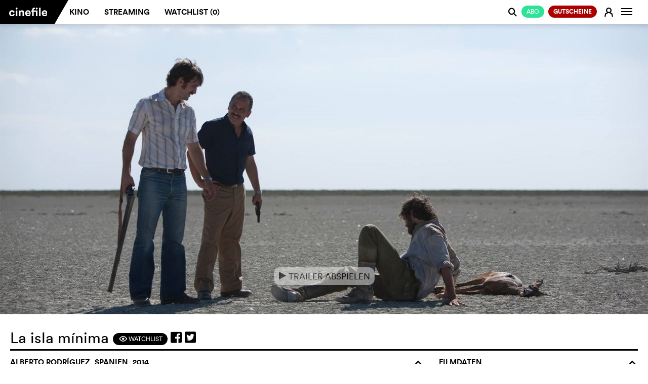

--- FILE ---
content_type: text/html; charset=utf-8
request_url: https://de.cinefile.ch/movie/26110-marshland?streaming
body_size: 22005
content:



<!DOCTYPE html>
<html lang="de" dir="ltr">
<head>
	<meta name="referrer" content="always">
	<meta charset="utf-8" />
	<meta http-equiv="X-UA-Compatible" content="IE=edge,chrome=1">
	<meta name="viewport" content="width=device-width, user-scalable=no, viewport-fit=cover" />

			<link rel="alternate" hreflang="de" href="https://de.cinefile.ch:443/movie/26110-marshland?streaming" />
			<link rel="alternate" hreflang="en" href="https://en.cinefile.ch:443/movie/26110-marshland?streaming" />
			<link rel="alternate" hreflang="fr" href="https://fr.cinefile.ch:443/movie/26110-marshland?streaming" />


		<meta name="description" content="1980: Tief im spanischen Süden verzweigt sich der Guadalquivir in unzählige kleine Flussläufe. Die Menschen dort unten sind eine verschworene Gemeinschaft,...">
		<meta property="og:description" content="1980: Tief im spanischen Süden verzweigt sich der Guadalquivir in unzählige kleine Flussläufe. Die Menschen dort unten sind eine verschworene Gemeinschaft,..." />

		<meta name="title" content="La isla mínima - Jetzt Film online auf cinefile streamen.">
		<title>La isla m&#xED;nima - Jetzt Film online auf cinefile streamen.</title>

<script type="text/javascript">
    var USE_SHAKA = 1;

	dataLayer = [];
	var stripekey = 'pk_live_GGFCDI0Qb0s0JcdZB5sQ2p5c';
	var embedded  = 0;
	var language = "de";
	var apiRoot = "/";
	var gaid = 'UA-123679641-1';
	var strings = {
	    featureFollows: "Dieses Feature folgt demnächst.",
	    close: "Schliessen",
	    toMovie: "Zum Film",
	    addToWatchlist: "Watchlist",
	    suggestions: "Vorschl&#xE4;ge",
	    tophits: "Toptreffer",
	    yes: "Ja",
	    no: "Nein",
	    areyousure: "Sind Sie sicher?",
	    noresultsfound: "Kein Resultate gefunden",
	    searching: "Suche...",
	    loadingMore: "Lade mehr Ergebnisse...",
	    errorLoading: "Ergebnisse konnten nicht geladen werden",
        paymentError: "Die Pr&#xFC;fung der Zahlungsdaten war nicht erfolgreich, bitte versuchen Sie es erneut."
    }
</script>

	
<meta name="google-adsense-account" content="ca-pub-5682068508290738">
<meta name="facebook-domain-verification" content="rctwyv2bw7s2w66mum096ga6ytm2gs" />
<script>(function(w,d,s,l,i){w[l]=w[l]||[];w[l].push({'gtm.start':
new Date().getTime(),event:'gtm.js'});var f=d.getElementsByTagName(s)[0],
j=d.createElement(s),dl=l!='dataLayer'?'&l='+l:'';j.async=true;j.src=
'https://www.googletagmanager.com/gtm.js?id='+i+dl;f.parentNode.insertBefore(j,f);
})(window,document,'script','dataLayer','GTM-N276QSK');</script>

<script>
!function(f,b,e,v,n,t,s)
{if(f.fbq)return;n=f.fbq=function(){n.callMethod?
n.callMethod.apply(n,arguments):n.queue.push(arguments)};
if(!f._fbq)f._fbq=n;n.push=n;n.loaded=!0;n.version='2.0';
n.queue=[];t=b.createElement(e);t.async=!0;
t.src=v;s=b.getElementsByTagName(e)[0];
s.parentNode.insertBefore(t,s)}(window,document,'script',
'https://connect.facebook.net/en_US/fbevents.js');
fbq('init', '787153291780372'); 
fbq('track', 'PageView');
</script>
<noscript>
<img height="1" width="1" 
src="https://www.facebook.com/tr?id=787153291780372&ev=PageView&noscript=1"/>
</noscript>


	<link rel="apple-touch-icon" href="/icons/apple-icon.png?v=XpdTkD31jDbY489TKJy5copmuYDK9jmVGteF4aq3IuY">
	<link rel="icon" type="image/png" sizes="512x512" href="/icons/android-chrome-512x512.png?v=dTMYtEwrI284Ko4vRALtuMWxxyn9h222Ovtr-SKOZlY">
	<link rel="icon" type="image/png" sizes="192x192" href="/icons/android-chrome-192x192.png?v=PHruSsD5aZ2HGnH5TSlKZ-1i0CZZ8Wg_7nbJ0KAQTtU">
	<link rel="icon" type="image/png" sizes="32x32" href="/icons/favicon-32x32.png?v=fEHItknfKoxe5q0mxVcWzHxoxoblLbVBWvBppG0yp3Q">
	<link rel="icon" type="image/png" sizes="16x16" href="/icons/favicon-16x16.png?v=UK_RUe5FX4wTWh4SeFAod5rXUROOLgSusJrdblZO9gY">
	<link rel="shortcut icon" href="/icons/favicon.ico?v=wrKydmQQei5RaJ1iKUypi0d8po1kiR3PDqPX01Ev7FU">
	<link rel="manifest" href="/manifest.json?v=dKyVKNGz4oll9lHsC_azI_eJSGmplV1FQKvaWeED_Ck">
	<meta name="msapplication-TileColor" content="#ffffff">
	<meta name="msapplication-TileImage" content="/icons/mstile-150x150.png?v=eWnPm5uExZJW7E3XvdsH1IWUzrtdwAGDlZ7YChBHK9o">
	<meta name="theme-color" content="#ffffff">
	<link href="/assets/css/mobile.min.css" rel="stylesheet" />


	<link rel="stylesheet" href="https://cdnjs.cloudflare.com/ajax/libs/font-awesome/5.7.0/css/all.css" crossorigin="anonymous">




	

	
		<link href="/assets/css/cinefile.min.css?v=kMrJWbD0PU-BVU2nog0fc_tScUnd-3ct7dMFJV9F5E0" rel="stylesheet" type="text/css" />
	


	<script src="https://cinefile.ch/vendors/modernizr/modernizr-2.8.3-respond-1.4.2.min.js"></script>

	
    <link href="/assets/css/player/controls.min.css?v=bk3qvJsnhOm4RlW7_KeK0wtriHHDh-jFInCESyVIsfs" rel="stylesheet" />

            <meta property="og:image" content="https://img.cinefile.ch/content/images/c1nef1l38180e14d-be77-4c67-b746-1679a5b5f4ae.jpg" />

	<meta property="og:type" content="video.movie" />
	<meta property="og:url" content="https://de.cinefile.ch/movie/26110-marshland?streaming" />



	<script async src="https://www.googletagmanager.com/gtag/js?id=UA-123679641-1"></script>


	<script src="https://cinefile.ch/vendors/jquery/2.1.3/jquery.min.js"></script>
	<script src="https://cinefile.ch/vendors/bootstrap/3.3.5/bootstrap.min.js"></script>

    

	
		<script src="https://cinefile.ch/js/main.min.js?v=tvBzpfgRMlPNoaelwOTdUQd_Fft0SITiH2qTtf347Yc"></script>
	

	<link href="/assets/css/signup.min.css?v=A3xvNKcQQLI5m1-7mveIn-QhwMgyQbknynlD3f0m_aU" rel="stylesheet" />




	


        <script type="text/javascript">
            function updateDVD() {
            }
        </script>


	<script type="text/javascript">
		var ads = 0;

		function getprogram(programregions) {
			getprogram4movie('26110', programregions, '');
		}

		$(function () {
			$("[data-async-img]").each(function () {
				var $el = $(this)
				var img = new Image();
				img.src = $el.data("async-img");
				// Once image is loaded replace the src of the HTML element
				img.onload = function () {
					$el[0].style.backgroundImage = 'url(' + img.src + ')';
				};
			});

            if ($("#suggestions").length) {
                $.ajax({
                    url: "/movie/26110/suggestions", data: { ids: [] }, traditional: true, success: function (html) {
                        $("#suggestions").html(html);
                        filmGridHeight();
                    }
                });
            }

			$.get("/movie/26110/streaming", function (html) {
				$("#streaming").html(html);
                $(".nav-tabs a[href='#streaming'] .edit-status").addClass("loaded");
                if ($("#streaming .notavailable").length) {
                    $(".nav-tabs a[href='#streaming'] .edit-status").addClass("danger");

                    if (typeof(initAdsOnPage) != "undefined")
                        initAdsOnPage();
                }
                else {
                    $(".nav-tabs a[href='#streaming'] .edit-status").addClass("success");
                }

                selectSuccessTab();
			});

			$.post("/movie/26110/info", function (info) {
				updateWatchlist(26110, info.Watchlist);
			});

			var regions = ["Zürich"];
			getprogram(regions);

			var dia = 0;

			function next() {
				// Disable slider during playback
				if ($("#streamingplayer:visible,.playerwrapper:visible,#sqadsplayer:visible").length == 0) {

					$(".diashow").eq(dia).fadeOut(1500);

					dia += 1;

					if (!$(".diashow").eq(dia).length)
						dia = 0;

					$(".diashow").eq(dia).fadeIn(1500);
				}
			}

			setInterval(next, 6000);

			// More people button
			$(".morebutton").click(function () {
				$(this).hide();
				$(".lessbutton").show();
				$(".castmore").slideDown();
				return false;
			});
			// More people button
			$(".lessbutton").click(function () {
				$(this).hide();
				$(".morebutton").show();
				$(".castmore").slideUp();
				return false;
			});

		});
	</script>

    
    <script type="text/javascript">
        var VASTUrl = "https://vast.prod.gbads.net/vast/ch_cinefile?gb_device=web&gb_language=de&gb_site=cinefile&gb_video_pos=midroll&gb_category=ros&gb_referrer=https://cinefile.ch&gb_vwidth={WIDTH}&gb_vheight={HEIGHT}&gb_gdpr=${GDPR}&gb_consent_string=${GDPR_CONSENT}&gb_cb=";
    </script>
    <!-- [START ima_import] -->
    <script src="//imasdk.googleapis.com/js/sdkloader/ima3.js"></script>
    <!-- [END ima_import] -->


    	<script type="text/javascript">
                $(function()
				{
					$(".playtrailer").click(function () {
						function trailerMP4() {
                            $("#vastplayer").hide();

							$("#player").html('<video width="auto" height="100%" autoplay controls><source src="https://img.cinefile.ch/content/trailers/3783c7e5-8dbc-4de1-89cb-2b7ddf2158e5.mp4" type="video/mp4" autoplay></video>');
							$(".cf-main-content").animate({ "margin-top": 0 });
							$(".jumbotron").hide();
							$(".playerwrapper").show();

							$("#player video").unbind("ended").bind("ended", function () {
								$("#player").html("");
								$(".jumbotron").show();
								$(".playerwrapper").hide();
                                admanager.uninitIMA();
							});

							$(".closevideo").click(function () {
								$("#player").html("");
								$(".jumbotron").show();
								$(".playerwrapper").hide();
                                admanager.uninitIMA();
							});
						}

						if (ads)
                        {
                            admanager.playAdsIMA(trailerMP4);
                        }
						else
							trailerMP4();
                    });

                    if (ads)
                        admanager.setUpIMA(document.getElementById('adContainer'), document.getElementById('vastplayer'));
                })
	</script>

<script type="text/javascript">

		function isOnScreen(elem) {
			// if the element doesn't exist, abort
			if (elem.length == 0) {
				return;
			}
			var $window = jQuery(window)
			var viewport_top = $window.scrollTop()
			var viewport_height = $window.height()
			var viewport_bottom = viewport_top + viewport_height
			var $elem = jQuery(elem)
			var top = $elem.offset().top
			var height = $elem.height()
			var bottom = top + height

			return (top >= viewport_top && top < viewport_bottom) ||
				(bottom > viewport_top && bottom <= viewport_bottom) ||
				(height > viewport_height && top <= viewport_top && bottom >= viewport_bottom)
		}

		var loaded = false;

		jQuery(document).ready(function () {
			window.addEventListener('scroll', checkAd);
			checkAd();
		});

		function checkAd() {
			if (!loaded && isOnScreen(jQuery('#bildwurf-injection-wrapper'))) {
				loaded = true;

				$.post("/campaign/view/301");

				//function loadAd() {
				//	// ad script is loaded asyncronously, so possibly wait for script here
				//	if (typeof (_ASO) !== "undefined")
				//		_ASO.loadAd('bildwurf-injection-wrapper', 81583);
				//	else
				//		setTimeout(loadAd, 10);
				//}

				//loadAd();
			}
		}

</script>





<script id="mcjs">!function(c,h,i,m,p){m=c.createElement(h),p=c.getElementsByTagName(h)[0],m.async=1,m.src=i,p.parentNode.insertBefore(m,p)}(document,"script","https://chimpstatic.com/mcjs-connected/js/users/8718908cab0093f86d58e5fdf/060c8f6c2e8146b33958a9380.js");</script></head>

<body class="cf-home no-js   ">

	<noscript><iframe src="https://www.googletagmanager.com/ns.html?id=GTM-N276QSK"
		height="0" width="0" style="display:none;visibility:hidden"></iframe></noscript>
		
    <script type="text/javascript" data-cmp-ab="1" src="https://cdn.consentmanager.net/delivery/js/semiautomatic.min.js" data-cmp-cdid="0b189af5a2f39" data-cmp-host="c.delivery.consentmanager.net" data-cmp-cdn="cdn.consentmanager.net" data-cmp-codesrc="0"></script>

	<div id="dialogs"></div>
	<div id="alerts"></div>


	

<!--[if lt IE 8]>
		<div class="browserupgrade"><p>Bitte <a href="http://browsehappy.com/">aktualisieren Sie Ihren Browser,&nbsp;</a>damit alle Funktionen von cinefile reibungslos laufen.</p></div>
	<![endif]-->

<nav class="navbar navbar-default navbar-fixed-top" role="navigation" id="mainheader">
	<div class="container-fluid">
		<a class="searchlogo collapseitem" href="https://cinefile.ch/">
			<img src="/icons/android-chrome-192x192.png" />
		</a>

		<div class="ajax">
			


		</div>

		<a href="#" class="searchcancel collapseitem">Abbrechen</a>
		<div class="navbar-header" style="float: left">
                    <a href="/signup/plans" style="padding: 0;  position: absolute; right: 32px; font-weight:  normal" class="collapseitem"><span class="btn-sm btn-default green pull-right" style="font-weight:  normal">Abo</span></a>

					<button class="navbar-image btn btn-login collapseitem" title="Anmelden" onclick="return login();">
						<span class="fa cf-sym">E</span>
					</button>
				<a class="navbar-brand" href="https://cinefile.ch/"><img src="/img/cinefile-ligatures-01.svg" /></a><div class="triangle"></div>


		</div>

		<div id="navbar" class="navbar-collapse collapse">
			<ul id="navigation" class="nav navbar-nav navbar-main">
				<li class=""><a href="/cinema">Kino</a></li>
				<li class="hoversetvisible ">
					<a href="/streaming">Streaming</a>
				</li>
				<li style="text-transform: none" class="hoversetvisible hidden-900 hovervisible ">
					<a href="/streaming/all">Libraries</a>
				</li>
                    <li class=""><a href="/watchlist">Watchlist (<span class="watchlistcount">0</span>)</a></li>

			</ul>


		<ul class="nav navbar-nav navbar-right" id="navbarright">

					<li class="nocollapseitem">
                            <a href="/signup/plans" style="padding: 0;" class="nocollapseitem"><span class="btn-sm btn-default green pull-right" style="font-weight:  normal">Abo</span></a>
                    </li>
					<li class="nocollapseitem">
                        <a href="/coupons/order" style="padding: 0;" class="nocollapseitem"><span class="btn-sm btn-default green pull-right" style="background: #a00; font-weight: bold">Gutscheine&#xA;</span></a>
                    </li>

			<li class="nocollapseitem login-menu-item">
					<a href="/login" class="btn btn-login" onclick="return login();">
						<span class="cf-sym">E</span>
					</a>
			</li>
                <li class="nocollapseitem">
                    <a title="Info" class="btn btn-watchlist btn-login" data-toggle="popup" data-placement="bottom">
                        <span class="sr-only">Navigation wechseln</span>
                        <span class="icon-bar"></span>
                        <span class="icon-bar"></span>
                        <span class="icon-bar"></span>

                    </a>
                    <div class="popup contextmenu" style="display:none">
                        <div class="contextmenu">
                            <a class="highlight" href="/info/faq"><i class="fa"></i> FAQs</a>
                            <hr />
                            <a class="" href="/info/about"><i class="fa"></i> &#xDC;ber cinefile&#xA;</a>
                            <a class="" href="/info"><i class="fa"></i> Team &amp; Kontakt</a>
                            <a class="" href="/info#imprint"><i class="fa"></i> Impressum</a>
                            <a class="" href="#" onclick="__cmp('showScreen'); return false;"><i class="fa"></i> Datenschutz</a>
                            <hr />
                            <a href="https://de.cinefile.ch:443/movie/26110-marshland?streaming" class="highlight"><i class="fa"></i> Deutsch</a>
                            <a href="https://fr.cinefile.ch:443/movie/26110-marshland?streaming" class=""><i class="fa"></i> Franz&#xF6;sisch</a>
                            <a href="https://en.cinefile.ch:443/movie/26110-marshland?streaming" class=""><i class="fa"></i> Englisch</a>
                            
                        </div>
                    </div>

                </li>
            </ul>
		</div><!--/.navbar-collapse -->


		<div class="navbar-searchresults mobile" style="display: none">
			<div class="resultlist">
			</div>
		</div>
			<div id="search" class="form-group search">
				<span class="searchboxicon cf-sym" style="cursor: pointer">j</span>
				<input id="" type="text" class="searchbox form-control" autocomplete="off" data-placeholder="Suche" data-placeholderslim="Suche">
				<div class="navbar-searchresults desktop" style="display: none">
					<div class="resultlist">
					</div>
				</div>
			</div>

	</div>
</nav>

<nav class="navbar navbar-default navbar-fixed-bottom navbar-icons visible-xs" role="navigation" id="mainheader">
	<div id="navbarmobile" class="navbar-collapse collapse">
		<ul class="nav navbar-nav navbar-right" id="navbarright">

				<li class="collapseitem divider">
					<a href="/info/faq" class="btn btn-login">
						<i class="fa"></i> FAQs
					</a>
				</li>
				<li class="collapseitem divider">
					<a href="/info/news" class="btn btn-login">
						<i class="fa"></i> Newsletter
					</a>
				</li>
				<li class="collapseitem divider">
					<a href="/info#contact" class="btn btn-login">
						<i class="fa"></i> Kontakt
					</a>
				</li>
				<li class="collapseitem divider">
					<a href="/info#imprint" class="btn btn-login">
						<i class="fa"></i> Impressum
					</a>
				</li>
				<li class="collapseitem">
                    <a href="#" onclick="__cmp('showScreen'); return false;" class="btn btn-login" style="padding-bottom: 10px !important">
						<i class="fa"></i> Datenschutz
					</a>
				</li>

				<li class="collapseitem language-switcher">
					<i class="fa"></i>
						<a href="https://de.cinefile.ch:443/movie/26110-marshland?streaming" class="active">D<span class="lang-switch-long">eutsch</span></a><span>/</span><a href="https://fr.cinefile.ch:443/movie/26110-marshland?streaming" class="">F<span class="lang-switch-long">rançais</span></a><span>/</span><a href="https://en.cinefile.ch:443/movie/26110-marshland?streaming" class="">E<span class="lang-switch-long">nglisch</span></a>				</li>
		</ul>
	</div><!--/.navbar-collapse -->
	<div id="navbarstreaming" class="navbar-collapse collapse">
		<ul class="nav navbar-nav navbar-right" id="navbarstreamingright">
			<li class="collapseitem divider ">
				<a href="/streaming" class="btn btn-login">
					<i class="fa"></i> Streaming
				</a>
			</li>
			<li class="collapseitem  ">
				<a href="/streaming/all" class="btn btn-login">
					<i class="fa"></i> Libraries
				</a>
			</li>
		</ul>
	</div><!--/.navbar-collapse -->

	<table>
		<tr>
            <td class="buttoncell appbrowserback" width="24" style="display: none; width: 5%; padding: 0">
                <a href="#" onclick="window.history.back();">
                    <img height="24" src="/assets/images/arrow-back.svg" style="margin-bottom: 2px;" />
                </a>
            </td>
			<td class="cinema ">
                <a href="/cinema" class="selected">
					<span>Kino</span>
				</a>
			</td>
			<td class="streaming ">
				<a href="javascript:void();" class="selected" data-toggle="collapse" data-target="#navbarstreaming" aria-expanded="false" aria-controls="navbar">
					<span>Streaming</span>
				</a>

			</td>
            <td class="watchlist ">
                <a href="/watchlist" class="selected">
                    <span style="white-space: nowrap">Watchlist (<span class="watchlistcount">0</span>)</span>
                </a>

            </td>
			<td class="buttoncell">
				<button type="button" class="navbar-toggle collapsed" data-toggle="collapse" data-target="#navbarmobile" aria-expanded="false" aria-controls="navbar">
					<span class="sr-only">Navigation wechseln</span>
					<span class="icon-bar"></span>
					<span class="icon-bar"></span>
					<span class="icon-bar"></span>
				</button>
			</td>
		</tr>
	</table>
</nav>



<!-- Modal -->
<div class="modal fade" id="login" tabindex="-1" role="dialog" aria-labelledby="myModalLabel" data-backdrop="true">
	<div class="modal-dialog modal-md login-dialog ajax-dialog" role="document">
			<div class="modal-content register">
				<div class="modal-body">
					<span class="h1">
						Neu auf cinefile?
					</span>

					<div class="registerbutton">
							<a href="/signup" class="btn btn-default green" style="text-transform: uppercase; font-weight: normal; margin-bottom: 0">
								<span class="cf-sym"></span>Gratis Registrieren
								<img class="loader" src="/assets/images/loaders/4s.gif" />
							</a>
							<hr /><span class="or">oder</span>
							<a href="/coupon" class="btn btn-default coupon" style="text-transform: uppercase; font-weight: normal; margin-top: 10px">
								<span class="cf-sym"></span>Gutschein einl&#xF6;sen
								<img class="loader" src="/assets/images/loaders/4s.gif" />
							</a>

					</div>
				</div>
			</div>
		<div class="modal-content login">
			<div class="modal-body">
				<form action="/account/login" method="post" class="ajax">
					<span class="h1">
						Cinefile-User
					</span>
					<input type="hidden" name="returnurl" />
					<input class="form-control" type="text" placeholder="E-Mail-Adresse" name="email" autofocus data-placement="right" autocapitalize="none" autocorrect="none" autocomplete="off" data-container="#alerts" data-html="true" data-content="Die eingebene E-Mail-Adresse kann keinem Konto zugeordnet werden. <a href='/register'>Registrieren Sie sich für ein Konto.</a>" />
                    <div style="position: relative">
                        <input class="form-control" type="password" placeholder="Passwort" name="password" id="eyepass" data-placement="right" data-container="#alerts" data-html="true" data-content="Das eingebene Passwort ist falsch. <a href='/recover'>Passwort vergessen?</a>" />
                        <a href="#" class="cf-sym" style="position: absolute; line-height: 36px; z-index: 1; right: 0px; top: 0px" onclick="if ($('#eyepass').attr('type') == 'password') {$('#eyepass').attr('type','text');$(this).text('a')} else {$('#eyepass').attr('type','password');$(this).text('F')} return false">F</a>
                    </div>

					<a href="/recover" target="_blank" class="hidden-xs passwort-vergessen">Passwort vergessen?</a>
					<div class="btn-group rememberme" data-toggle="buttons" style="width: auto">
						<label class="btn btn-circle"><input type="checkbox" autocomplete="off" name="remember" value="true" checked>Eingeloggt bleiben</label>
					</div>
					<div class="buttons">
						<button type="submit" class="btn btn-default login submit"><span class="cf-sym"></span>Login</button>
						<a href="/recover" target="_blank" style="text-align: center" class="center visible-xs">Passwort vergessen?</a>
					</div>
				<input name="__RequestVerificationToken" type="hidden" value="CfDJ8MyhR45_LMVOvOnewPcrmi6PH9P0EYF3AnbjYEvVI_s70QV98A0IgqxpN-DQZ5dNScECgMG0yvd6cqImrwHOrcJMYlB7hIwHDAMkKG_XRS0j1Fyfm3DEwxw6j7jDYWmRFalvzKXovtMetsRaVeqO8Mg" /></form>
			</div>
		</div>
	</div>
	<div class="visible-xs">
		<br />
		<br />
		<br />
		<br />
	</div>
</div>

<script type="text/javascript">
	$(function()
	{
		$(".newuser").click(function () {
			$(".newuseraction").hide();
			$(".register").removeClass("hidden-xs").hide().slideDown();
		});
	});
</script>


<div id="watchlistdialogs"></div>
<!-- Modal -->
<div class="modal fade" id="watchlistlogin" tabindex="-1" role="dialog" aria-labelledby="myModalLabel">
	<div class="modal-dialog modal-md login-dialog ajax-dialog" role="document">
		<div class="modal-content login">
			<div class="modal-body">
				<h2>Watchlist</h2>
				<p>In Ihrer Watchlist k&ouml;nnen Sie alle Filme sammeln, die Sie im Kino oder per Streaming sehen m&ouml;chten. Pendeln Sie zwischen Desktop- und Mobilger&auml;ten, so erscheint auf jedem Ger&auml;t jederzeit Ihre aktuelle Watchlist. <br /><br />Dieser Service setzt allerdings voraus, dass Sie sich als Cinefile-User (kostenlos) registriert haben und eingeloggt sind.</p>
				<div class="buttons">
					<button class="btn btn-default closemodal"><span class="cf-sym"></span>Sp&#xE4;ter</button>
					<a href="/login" class="btn btn-default green"><span class="cf-sym"></span>Anmelden</a>
				</div>
			</div>
		</div>
	</div>
</div>

<div class="modal fade" id="watchlistadd" tabindex="-1" role="dialog" aria-labelledby="myModalLabel">
	<div class="modal-dialog modal-md login-dialog ajax-dialog" role="document">
		<div class="modal-content login">
			<div class="modal-body">
				<h2>Watchlist</h2>
				<p>«<span class="title"></span>» wurde zu Ihrer Watchlist hinzugefügt.</p>
				<div class="buttons">
					<a href="/watchlist" type="submit" class="btn btn-default"><span class="cf-sym"></span>Watchlist anzeigen</a>
					<button class="btn btn-default green closemodal"><span class="cf-sym"></span>OK</button>
				</div>
			</div>
		</div>
	</div>
</div>

<div class="modal fade" id="watchlistremove" tabindex="-1" role="dialog" aria-labelledby="myModalLabel">
	<div class="modal-dialog modal-md login-dialog ajax-dialog" role="document">
		<div class="modal-content login">
			<div class="modal-body">
				<h2>Watchlist</h2>
				<p>«<span class="title"></span>» wurde aus Ihrer Watchlist entfernt.</p>
				<div class="buttons">
					<a href="/watchlist" type="submit" class="btn btn-default"><span class="cf-sym"></span>Watchlist anzeigen</a>
					<button class="btn btn-default green closemodal"><span class="cf-sym"></span>OK</button>
				</div>
			</div>
		</div>
	</div>
</div>

	<script type="text/javascript">
        function updateWatchlistFromCache(id) {
        }
		function updateWatchlist(el,active) {
		}
		function watchlist(el) {
			$("#watchlistlogin").modal("show");
		}
	</script>


<script type="text/javascript">

	$(function () {
		$(document).on("click", "[data-watchlist]", function () { return watchlist(this); });
	});
</script>






<script type="text/javascript">
        $(document).on("click", ".tvapp", function () {
            window.open("/tvapp/index.html?v=13",
                "cinefiletv","menubar=1,resizable=0,width=1920,height=1080");
            return false;

        });
</script>

		<div class="notification-bar static nopadding">
			
		</div>

	




<div class="cf-single-film">


	<div class="container-fluid cf-main-header">

		<div id="vastplayer"  style="display: none; background: #000; position: relative">
           <div id="adContainer"></div>
                <div id="admanagerinfo" style="display: none; ">
                    <div class="ad-header" style="">
                        <div style="float: right">
                            <strong>Cinefile werbefrei? <a href="/signup/plans">Klicken Sie hier!</a></strong>
                            <span id="skip1" class="info adstimeout"><span>Überspringen <span class="adsskiptime"></span> </span></span>
                            <span id="skip2" class="info adsskip" style="display: none"><span>&#xDC;berspringen →</span></span>
                        </div>
                        <span>Anzeige</span>
                    </div>
                </div>
            </div>
		<div id="adsplayer1" class="adsplayerinline" style="display: none">
			<img src="" />



		</div>
		<div class="playerwrapper" style="display: none;">
			<div class="closevideo"><img class="button" src="[data-uri]" /><div class="closevideotooltip">Schliessen</div></div>
			<div class="playercontent">

				<div id="player"></div>
			</div>
		</div>
		<div class="jumbotron trailer">

			<div class="" style="position: absolute; bottom: 10%; z-index: 1; left:0; right: 0; text-align: center">
                        <button class="btn btn-md playtrailer" style="">
					<span class="cf-sym">e</span> Trailer abspielen
				</button>
			</div>


			<div class="film-banner-image">

				

<script type="text/javascript">
	$(function () {
		$(".closead").click(function () {
			$(this).closest(".advert").remove();
		})
	});
</script>



        				<div class="image diashow" style=" background-image: url('https://img.cinefile.ch/content/images/c1nef1l38180e14d-be77-4c67-b746-1679a5b5f4ae.jpg')"></div>
        				<div class="image diashow" style="display: none; background-image: url('https://img.cinefile.ch/content/images/c1nef1l3eee6bf80-ba18-4cc0-bc32-d8272c6096c6.jpg')"></div>
        				<div class="image diashow" style="display: none; background-image: url('https://img.cinefile.ch/content/images/c1nef1l3971e1749-6e22-47e1-bbc3-5d24e6ceb8e0.jpg')"></div>
        				<div class="image diashow" style="display: none; background-image: url('https://img.cinefile.ch/content/images/c1nef1l344a58a38-e4b1-420e-b328-e1a89c9b2512.jpg')"></div>
        				<div class="image diashow" style="display: none; background-image: url('https://img.cinefile.ch/content/images/c1nef1l3e6037acf-1716-4c50-90fc-4dc9726e10a9.jpg')"></div>
        				<div class="image diashow" style="display: none; background-image: url('https://img.cinefile.ch/content/images/c1nef1l33ae49d8c-3714-4a0f-bf73-41b67f535e93.jpg')"></div>
			</div>


		</div>

	</div>

	<div class="container-fluid cf-main-content">

		<div class="row">
			<div class="col-sm-12 cf-page-title">
				<h1>
					La isla m&#xED;nima
					<div class="page-title-symbols">
						<span class="symbol-container-1"><a href="#" data-watchlist="add" data-id="26110" data-title="La isla m&#xED;nima" class="btn btn-default btn-sm"><span class="cf-sym">F</span> Watchlist</a></span>
						<a onclick="javascript:window.open(this.href, '', 'menubar=no,toolbar=no,resizable=yes,scrollbars=yes,height=300,width=600');return false;"
						   target="_blank" title="Auf facebook teilen"
						   href="https://www.facebook.com/sharer/sharer.php?u=https://de.cinefile.ch/movie/26110-marshland?streaming"><i class="fab fa-facebook-square"></i></a>
                        <a onclick="javascript:window.open(this.href, '', 'menubar=no,toolbar=no,resizable=yes,scrollbars=yes,height=300,width=600');return false;"
                           target="_blank" title="Auf twitter teilen"
                           href="https://twitter.com/intent/tweet?url=https://de.cinefile.ch/movie/26110-marshland?streaming"><i class="fab fa-twitter-square"></i></a>
                        <a data-title="La isla m&#xED;nima - Jetzt Film online auf cinefile streamen."
                           class="sharelink" title="Link teilen" target="_blank" href="https://de.cinefile.ch/movie/26110-marshland?streaming"><i class="fa fa-share-square"></i></a>

					</div>
				</h1>

			</div>
			<div class="col-md-8 col-sm-12 film-center-col">
                    <h2>Alberto Rodr&#xED;guez, Spanien, 2014<span class="cf-sym collapse-element" data-cf-collapse="film-desc-img-text" data-cf-collapse-default="no">o</span></h2>
				<div class="row film-center-element">
					<div class="col-sm-12 film-desc-img-text hasimg">
						<div class="film-desc-img hidden-xs">
                                <img class="film-thumb" src="https://img.cinefile.ch/content/images/poster150/c1nef1l31a2878fa-4287-4520-a8d3-00bcb462523c.jpg" />
							<div class="material-go-back"><span class="cf-sym">v</span>zur&#xFC;ck</div>
						</div>
						<div class="material-content-close"><span class="cf-sym">s</span></div>
						<div class="kritik-kommentar-content-div"></div>
						<div class="material-go-back"><span class="cf-sym">v</span>zur&#xFC;ck</div>


                        <script type="text/javascript">
                            $(document).ready(function () {

                                var hash = location.hash;
                                if (hash)
                                    openTab(hash);

                                function openTab(id, updatehistory) {

                                    id = id.substr(1);

                                    var $button = $("[aria-controls='" + id + "']");
                                    $button.closest("[role=tablist]").parent().find("[role=tab].active").removeClass("active");
                                    $button.closest("[role=tablist]").parent().find("[role=tabpanel].active").removeClass("active");
                                    $("#" + id).addClass("active");
                                    $button.addClass("active");

                                    if (updatehistory)
                                        history.pushState(null, null, '#' + id);
                                }

                                $("[data-toggle-tab='tab']").click(
                                    function () {
                                        var id = $(this).attr("href");
                                        openTab(id, true);
                                        return false;
                                    }
                                );

                            });
                        </script>

						<div class="inhalt-kurzkritiken">
							<ul class="nav nav-pills" role="tablist">
                                <li role="presentation" class="active">
                                    <a href="#overview" aria-controls="overview" role="tab" data-toggle-tab="tab" class="btn-sm">
                                    <span class="hidden-xxs">Worum&#x27;s geht</span>
                                    <span class="visible-xxs">Synopsis</span>
                                    </a></li>
                                    <li role="presentation">
                                        <a href="#shortcriticscinefile" aria-controls="shortcriticscinefile" role="tab" data-toggle-tab="tab" class="btn-sm">
                                            <span class="hidden-xxs">Was wir finden</span>
                                            <span class="visible-xxs">Wir finden</span>

                                            
                                        </a>
                                    </li>
                                <li role="presentation">
									<a href="#shortcritics" aria-controls="shortcritics" role="tab" data-toggle-tab="tab" class="btn-sm">
                                            <span class="hidden-xxs">Was andere sagen</span>
                                            <span class="visible-xxs">Andere sagen</span>

										
										<span class="kurzkritik-number">3</span>
									</a>
								</li>
							</ul>

							<div class="tab-content">
								<div role="tabpanel" class="tab-pane active" id="overview">
									<div class="film-desc-text">
										<div>
											<p>1980: Tief im spanischen Süden verzweigt sich der Guadalquivir in unzählige kleine Flussläufe. Die Menschen dort unten sind eine verschworene Gemeinschaft, bei denen die aus der Hauptstadt entsandten Ermittler Juan und Pedro wenig willkommen sind. Eigentlich sollen die beiden das rätselhafte Verschwinden zweier junger Mädchen klären. Als kurze Zeit später deren gemarterte Leichen am Strassenrand auftauchen, beginnen sich die Polizisten unter der heißen Sonne Andalusiens in ein undurchdringliches Geflecht aus Schweigen, Angst und Lüge zu verstricken.</p>
										</div>
										<!--<div class="ellipsis-after">...</div>-->
									</div>
								</div>
								<div role="tabpanel" class="tab-pane" id="shortcriticscinefile">
									<div class="kurzkritik">
										<div class="source-name">
											<a target="_blank" href=""><img src="/assets/images/Logos/cinefilelogo.jpg?v6" /></a>
										</div>
										<p>Mit diesem Thriller räumte der Spanier Alberto Rodriguez bei der spanischen Filmpreisverleihung 2015 gleich zehn der begehrten Goyas ab. Und auch wenn man als NichtspanierIn nicht alle Anspielungen auf die frühe Nach-Franco-Zeit, in der der Film angesiedelt ist, mitkriegt, bleibt dies doch ein ungemein dichter, atmosphärisch vibrierender Krimi mit unvergesslichen Schauplätzen. Die Parallelen zur ersten Staffel von <i>True Detective</i> sind übrigens Zufall: Der Film und die Serie entstanden gleichzeitig.</p>
										<i style="margin-top: -10px; display: block">Andreas Furler</i>
									</div>
								</div>
                                <div role="tabpanel" class="tab-pane" id="shortcritics">
                                        <div class="kurzkritik">
                                            <div class="source-name">
                                                    <span><a href="" target="_blank">La Croix</a></span>
                                            </div>
                                            <p>Avec ses dialogues au cordeau et son interprétation impeccable, ce récit maîtrisé louvoie entre les ambiguïtés jusqu’à la dernière minute, comme l’Espagne de l’après-Franco qui n’a jamais osé regarder ses démons en face et paie le prix de son aveuglement.</p>
                                            <i style="margin-top: -10px; display: block">Corinne Renou-Nativel</i>
                                        </div>
                                        <div class="kurzkritik">
                                            <div class="source-name">
                                                    <span><a href="" target="_blank">Le Journal du Dimanche</a></span>
                                            </div>
                                            <p>Ce schéma intelligent et très documenté permet d’aborder la violence comme la conséquence du traumatisme généré par Franco, qui a gangréné insidieusement la société. Passionnant.</p>
                                            <i style="margin-top: -10px; display: block">St&#xE9;phanie Belp&#xEA;che</i>
                                        </div>
                                        <div class="kurzkritik">
                                            <div class="source-name">
                                                    <span><a href="" target="_blank">&#xE0;Voir-&#xE0;Lire</a></span>
                                            </div>
                                            <p>Formellement impressionnant, le nouveau film d’Alberto Rodriguez nous confronte à une Espagne post-franquiste aux lourds secrets. Une histoire classique et efficace pour un contexte sociohistorique passionnant.</p>
                                            <i style="margin-top: -10px; display: block">Axel Pallarez</i>
                                        </div>
                                </div>
                            </div>


						</div>

					</div>
				</div>
				<div class="row film-center-element">
					<div class="col-sm-12 cf-list">
						<!-- Nav tabs -->
						<ul class="nav nav-tabs" role="tablist">
							<span class="collapse-parent"><span class="cf-sym collapse-element" data-cf-collapse="tab-content" data-cf-collapse-default="no">o</span></span>
							<li role="presentation" class="">
								<a href="#kino" aria-controls="kino" role="tab" data-toggle="tab">
									Vorstellungen <span class="edit-status"></span>
								</a>
							</li>
                            <li role="presentation" class="active"><a href="#streaming" aria-controls="streaming" role="tab" data-toggle="tab">Streaming <span class="edit-status"></span></a></li>
                            <li>
								

							</li>
						</ul>

						<div class="tab-content">
							<div role="tabpanel" class="tab-pane active" id="streaming">
								<div id="streaming"><p style="text-align: center; margin: 0.5em;"><i class="fa fa-spin fa-2x fa-circle-notch"></i></p></div>
							</div>
							<div role="tabpanel" class="tab-pane " id="kino">

								<div id="program"><p style="text-align: center; margin: 0.5em;"><i class="fa fa-spin fa-2x fa-circle-notch"></i></p></div>


							</div>
                            <div role="tabpanel" class="tab-pane " id="dvd">
                                <div id="dvdbd"><p style="text-align: center; margin: 0.5em;"><i class="fa fa-spin fa-2x fa-circle-notch"></i></p></div>
                            </div>
                        </div>
					</div>
				</div>

				<br />


				
    <div class="row film-center-element suggestions-container">
        <div class="col-sm-12">
		    <h2>Galerie<span class="cf-sym collapse-element" data-cf-collapse="suggestions" data-cf-collapse-default="no">o</span></h2>
        </div>
	    <div class="suggestions">
			    <div class="col-xs-6 col-sm-4 film-grid-element">
				    <div class="img-wrapper">
                        <img src="https://img.cinefile.ch/content/images/scene400/c1nef1l38180e14d-be77-4c67-b746-1679a5b5f4ae.jpg" />
				    </div>
			    </div>
			    <div class="col-xs-6 col-sm-4 film-grid-element">
				    <div class="img-wrapper">
                        <img src="https://img.cinefile.ch/content/images/scene400/c1nef1l3eee6bf80-ba18-4cc0-bc32-d8272c6096c6.jpg" />
				    </div>
			    </div>
			    <div class="col-xs-6 col-sm-4 film-grid-element">
				    <div class="img-wrapper">
                        <img src="https://img.cinefile.ch/content/images/scene400/c1nef1l3971e1749-6e22-47e1-bbc3-5d24e6ceb8e0.jpg" />
				    </div>
			    </div>
			    <div class="col-xs-6 col-sm-4 film-grid-element">
				    <div class="img-wrapper">
                        <img src="https://img.cinefile.ch/content/images/scene400/c1nef1l344a58a38-e4b1-420e-b328-e1a89c9b2512.jpg" />
				    </div>
			    </div>
			    <div class="col-xs-6 col-sm-4 film-grid-element">
				    <div class="img-wrapper">
                        <img src="https://img.cinefile.ch/content/images/scene400/c1nef1l3e6037acf-1716-4c50-90fc-4dc9726e10a9.jpg" />
				    </div>
			    </div>
			    <div class="col-xs-6 col-sm-4 film-grid-element">
				    <div class="img-wrapper">
                        <img src="https://img.cinefile.ch/content/images/scene400/c1nef1l33ae49d8c-3714-4a0f-bf73-41b67f535e93.jpg" />
				    </div>
			    </div>
		    <div id="ads">
		    </div>
	    </div>
    </div>

				
<div class="kritik-kommentar-content">
	<div class="geschrieben" data-title="39968">
		<div class="cf-label">
				<a target="_blank" href="http://www.critic.de"><img src="/assets/images/Logos/logo-critic.png" /></a><div>02.08.2016</div>

		</div>

		<div class="material-credit">
			&#xA9; Alle Rechte vorbehalten critic.de. Zur Verf&#xFC;gung gestellt von
				<a href="https://www.critic.de/film/la-isla-minima-moerderland-9853/" target="_blank">critic.de Archiv</a>
		</div>
	</div>
	<div class="geschrieben" data-title="39969">
		<div class="cf-label">
				<span>epd Film, 21.07.2016</span>

		</div>

		<div class="material-credit">
			&#xA9; Alle Rechte vorbehalten epd Film. Zur Verf&#xFC;gung gestellt von
				<a href="https://www.epd-film.de/filmkritiken/la-isla-minima-moerderland" target="_blank">epd Film Archiv</a>
		</div>
	</div>
	<div class="geschrieben" data-title="39970">
		<div class="cf-label">
				<span>Variety, 27.09.2014</span>

		</div>

		<div class="material-credit">
			&#xA9; Alle Rechte vorbehalten Variety. Zur Verf&#xFC;gung gestellt von
				<a href="https://variety.com/2014/film/festivals/san-sebastian-film-review-marshland-1201315669/" target="_blank">Variety Archiv</a>
		</div>
	</div>
	<div class="geschrieben" data-title="39966">
		<div class="cf-label">
				<span>Sight &amp; Sound, 06.08.2015</span>

		</div>

		<div class="material-credit">
			&#xA9; Alle Rechte vorbehalten Sight &amp; Sound. Zur Verf&#xFC;gung gestellt von
				<a href="https://www2.bfi.org.uk/news-opinion/sight-sound-magazine/reviews-recommendations/film-week-marshland" target="_blank">Sight &amp; Sound Archiv</a>
		</div>
	</div>
	<div class="geschrieben" data-title="40049">
		<div class="cf-label">
				<span>&#xE0;Voir-&#xE0;Lire, 14.07.2015</span>

		</div>

		<div class="material-credit">
			&#xA9; Alle Rechte vorbehalten &#xE0;Voir-&#xE0;Lire. Zur Verf&#xFC;gung gestellt von
				<a href="https://www.avoir-alire.com/la-isla-minima-la-critique-du-film" target="_blank">&#xE0;Voir-&#xE0;Lire Archiv</a>
		</div>
	</div>
	<div class="geschrieben" data-title="39967">
		<div class="cf-label">
				<span>Bande &#xE0; Part, 09.07.2015</span>

		</div>

		<div class="material-credit">
			&#xA9; Alle Rechte vorbehalten Bande &#xE0; Part. Zur Verf&#xFC;gung gestellt von
				<a href="https://www.bande-a-part.fr/cinema/critique/critique-la-isla-minima/" target="_blank">Bande &#xE0; Part Archiv</a>
		</div>
	</div>
    <div class="gefilmt" data-title="6798">
        <div class="cf-label">
            
        </div>
        <div class="cf-material-title">
           Filmbesprechung
        </div>
        <div class="cf-material-author">
             / RocketBeansTV
        </div>
        <iframe data-src="https://www.youtube.com/embed/lxEPkTRzU8M?autoplay=1" width="100%" height="400" frameborder="0" allowfullscreen></iframe>
        <div class="material-author"> de   / 06.08.2016 / 03&#x2018;21&#x2018;&#x2018;</div>
        <br />
    </div>
</div>

			</div>

			<div class="col-md-4 col-sm-12 film-info-container">
				<div class="film-daten film-right-element">
					<h2>Filmdaten<span class="cf-sym collapse-element" data-cf-collapse="film-info" data-cf-collapse-default="no">o</span></h2>
					<div class="film-info">

						<div class="film-info-element">
							<div class="film-info-header">Synchrontitel</div>
							<div>M&#xF6;rderland <span class="tag">DE</span></div>
							<div>Marshland <span class="tag">EN</span></div>
						</div>

                                                        <div class="film-info-element">
                                                            <div class="film-info-header">Genre</div>
                                                            Krimi/Thriller, Action, Drama
                                                        </div>

						    <div class="film-info-element">
							    <div class="film-info-header">L&#xE4;nge</div>
							    105 Min.
						    </div>
						<div class="film-info-element">

							<div class="film-info-header">Originalsprache</div>
Spanisch						</div>


						<div class="film-info-element" id="sectionslist" style="display: none">
							<div class="film-info-header">Reihen</div>
							<div class="content">

							</div>
						</div>

						<div id="rating">
							

<div class="film-info-element">
	<div class="film-info-header">Bewertungen</div>
	<div class="overall-rating" title="Hier klicken zum Bewerten">
		<div class="rating">
<span data-score="1" class="active-rating star" title="Mit 1 von 10 Sternen bewerten.">c</span><span data-score="2" class="active-rating star" title="Mit 2 von 10 Sternen bewerten.">c</span><span data-score="3" class="active-rating star" title="Mit 3 von 10 Sternen bewerten.">c</span><span data-score="4" class="active-rating star" title="Mit 4 von 10 Sternen bewerten.">c</span><span data-score="5" class="active-rating star" title="Mit 5 von 10 Sternen bewerten.">c</span><span data-score="6" class="active-rating star" title="Mit 6 von 10 Sternen bewerten.">c</span><span data-score="7" class="active-rating star" title="Mit 7 von 10 Sternen bewerten.">c</span><span data-score="8" class=" star" title="Mit 8 von 10 Sternen bewerten.">c</span><span data-score="9" class=" star" title="Mit 9 von 10 Sternen bewerten.">c</span><span data-score="10" class=" star" title="Mit 10 von 10 Sternen bewerten.">c</span>		</div><div class="avg-rating"><span class="avg-sign">Ø</span><span class="avg-sign user">Ihre Bewertung</span><span class="score">7.4</span><span class="score user"></span><span class="light-rating">/10</span></div>
	</div>
	<div class="row">
		<div class="col-xs-12 reduced">
			<div class="rating-container"><div class="rating-label">IMDB-User:</div><div class="rating-number" style="text-transform: none !important">7.2 (38462)</div></div>
			<div class="rating-container"><div class="rating-label">Cinefile-User:</div><div class="rating-number">8.0 (9)</div></div>
			<div class="rating-container">
				<div class="rating-label">KritikerInnen:</div><div class="rating-number">
					&lt; 3 Stimmen

					<span class="cf-sym showcritic">q</span>
			</div>
		</div>
		<div id="ratecritics" style="display: none">
			<p style="text-align: center; margin: 0.5em;"><i class="fa fa-spin fa-circle-notch"></i></p>
		</div>
		</div>
		</div>
</div>

<script type="text/javascript">
	$(function () {
		$(".showcritic").click(
			function () {
				if ($(this).text() == "q") {
					$(this).text("o");
					var $critics = $("#ratecritics");
					$critics.show();
					if (!$critics.data("loaded"))
					{
						$critics.data("loaded", true);

						$.get("/movie/ratecritics/" + 26110, function (html) {
							$("#ratecritics").html(html);
						});
					}
				}
				else {
					$(this).text("q");
					$("#ratecritics").hide();
				}
			});
		$(".rating .star").bind("mouseenter", function () {
			var $rating = $(".rating");
			var rating = $(this).data("score");

			$(".overall-rating .score.user").text(rating);
			$(".overall-rating").addClass("user");
			$rating.find(".star").filter(function () { return +$(this).data("score") <= rating }).addClass("active-rating-user").removeClass("inactive-rating-user");
			$rating.find(".star").filter(function () { return +$(this).data("score") > rating }).addClass("inactive-rating-user").removeClass("active-rating-user");
		});
		$(".rating .star").bind("click", function () {
			var $rating = $(".rating");
			var rating = $(this).data("score");

			$.post("/movie/rate/" + 26110, { rating: rating }, function (html) {
				if (!html)
				{
					login();
				}
				else
                {
					$("#rating").html(html);
                    popup.message("Vielen Dank f&#xFC;r Ihre Bewertung!");
                }
			});
		});
		$(".rating .star").bind("mouseleave", function () {
			var $rating = $(".rating");
			var rating = $(this).data("score");

			$(".overall-rating").removeClass("user");
			$rating.find(".star").removeClass("active-rating-user");
			$rating.find(".star").removeClass("inactive-rating-user");
		});

	});
</script>

						</div>
					</div>

				</div><!--end film daten-->
                

<script src="https://ch.prod.gbads.io/prod/loader/Cinefile.ch.loader.js" crossorigin="anonymous"> </script>

<script>
    gbTM.push(() => {
        gbTM.initPage({
            pagePath: "cinefile"
        });
    });

    var adHeaderInfo = '<strong>Cinefile werbefrei? <a href="/signup/plans">Klicken Sie hier!</a></strong>';
    var adHeaderAd = 'Anzeige';
</script>    <div id="adquarter" class="ad"></div>
    <script type="text/javascript">
        function initAdsOnPage() {
            initAd("adquarter", "multidevice_web_inside-quarter-pos1");
        }
    </script>


				<div class="cast-crew film-right-element">
					<h2>Cast &amp; Crew<span class="cf-sym collapse-element" data-cf-collapse="cast-crew-text" data-cf-collapse-default="no">o</span></h2></h2>
                                                    <div class="cast-crew-text">

                                                        <div class="person cast " style=""><span class="actor-name">Ra&#xFA;l Ar&#xE9;valo</span><span class="character-name">Pedro</span></div>
                                                        <div class="person cast " style=""><span class="actor-name">Javier Guti&#xE9;rrez</span><span class="character-name">Juan</span></div>
                                                        <div class="person cast " style=""><span class="actor-name">Antonio de la Torre</span><span class="character-name">Rodrigo</span></div>
                                                        <div class="person cast castmore" style="display: none"><span class="actor-name">Nerea Barros</span><span class="character-name">Roc&#xED;o</span></div>
                                                        <div class="person cast castmore" style="display: none"><span class="actor-name">Salva Reina</span><span class="character-name">Jes&#xFA;s</span></div>
                                                        <div class="person cast castmore" style="display: none"><span class="actor-name">Jes&#xFA;s Castro</span><span class="character-name">Quini</span></div>
                                                        <div class="person cast castmore" style="display: none"><span class="actor-name">Manolo Solo</span><span class="character-name">Periodista</span></div>
                                                        <div class="person cast castmore" style="display: none"><span class="actor-name">Cecilia Villanueva</span><span class="character-name">Mar&#xED;a</span></div>
                                                        <div class="person cast castmore" style="display: none"><span class="actor-name">Juan Carlos Villanueva</span><span class="character-name">Juez Andrade</span></div>
                                                        <div class="person cast castmore" style="display: none"><span class="actor-name">Jes&#xFA;s Carroza</span><span class="character-name">Miguel</span></div>
                                                        <div class="person cast castmore" style="display: none"><span class="actor-name">Mercedes Le&#xF3;n</span><span class="character-name">Se&#xF1;ora Casa Coto</span></div>
                                                        <div class="person cast castmore" style="display: none"><span class="actor-name">Adelfa Calvo</span><span class="character-name">Fernanda</span></div>
                                                        <div class="person cast castmore" style="display: none"><span class="actor-name">Jes&#xFA;s Ortiz</span><span class="character-name">Andr&#xE9;s</span></div>
                                                        <div class="person cast castmore" style="display: none"><span class="actor-name">Ana Tomeno</span><span class="character-name">Marina</span></div>
                                                        <div class="person cast castmore" style="display: none"><span class="actor-name">&#xC1;ngela Vega</span><span class="character-name">Angelita</span></div>
                                                    </div>
                                                    <div class="cast-crew-text">
                                                        <div class="person cast castmore" style="display: none"><span class="actor-name">Alberto Rodr&#xED;guez</span><span class="character-name">Regie</span></div>
                                                        <div class="person cast castmore" style="display: none"><span class="actor-name">Alberto Rodr&#xED;guez</span><span class="character-name">Drehbuch</span></div>
                                                        <div class="person cast castmore" style="display: none"><span class="actor-name">Alex Catal&#xE1;n</span><span class="character-name">Kamera</span></div>
                                                        <div class="person cast castmore" style="display: none"><span class="actor-name">Pepe Dom&#xED;nguez del Olmo</span><span class="character-name">Ausstattung</span></div>
                                                        <div class="person cast castmore" style="display: none"><span class="actor-name">Fernando Garc&#xED;a</span><span class="character-name">Kost&#xFC;me</span></div>
                                                        <div class="person cast castmore" style="display: none"><span class="actor-name">Julio de la Rosa</span><span class="character-name">Musik</span></div>
                                                        <div class="person cast castmore" style="display: none"><span class="actor-name">J. Manuel G. Moyano</span><span class="character-name">Schnitt</span></div>
                                                        <div class="person cast castmore" style="display: none"><span class="actor-name">Mercedes Gamero</span><span class="character-name">Produzent</span></div>
                                                        <div class="person cast castmore" style="display: none"><span class="actor-name">Gervasio Iglesias</span><span class="character-name">Produzent</span></div>
                                                        <div class="person cast castmore" style="display: none"><span class="actor-name">Mikel Lejarza</span><span class="character-name">Produzent</span></div>
                                                        <div class="person cast castmore" style="display: none"><span class="actor-name">Jos&#xE9; S&#xE1;nchez-Montes</span><span class="character-name">Produzent</span></div>
                                                        <div class="person cast castmore" style="display: none"><span class="actor-name">Jos&#xE9; Torrescusa</span><span class="character-name">Produzent</span></div>
                                                        <div class="person cast castmore" style="display: none"><span class="actor-name">Mercedes Cantero</span><span class="character-name">Produzent</span></div>
                                                        <div class="person cast castmore" style="display: none"><span class="actor-name">Rosa P&#xE9;rez</span><span class="character-name">Produzent</span></div>
                                                        <div class="person cast castmore" style="display: none"><span class="actor-name">Juan Carlos Caro</span><span class="character-name">Produzent</span></div>
                                                        <a class="cf-more morebutton" href="#" rel="cast">MEHR<span class="carat">></span></a>
                                                        <a class="cf-more lessbutton" href="#" rel="cast" style="display: none"><span class="carat"></span> WENIGER</a>
                                                    </div>
				</div><!--end cast and crew-->
				

	<div class="kritik-kommentar film-right-element">
		<h2>Bonus<span class="cf-sym collapse-element" data-cf-collapse="kritik-kommentar-collapse" data-cf-collapse-default="no">o</span></h2>
		<div class="kritik-kommentar-collapse">
				<div class="film-info-section gefilmt">
					<div class="film-info-subhead"><span class="cf-sym">i</span>Gefilmt</div>

						<div class="material">
							<div class="material-info material-popup">
									<div class="material-title"  data-placement="bottom" data-content="Als AbonnentIn erhalten Sie Zugriff auf unser Bonusmaterial." data-link="https://www.youtube.com/embed/lxEPkTRzU8M?autoplay=1">Filmbesprechung</div>

								<div class="material-author">
									RocketBeansTV, de ,  03&#x2018;21&#x2018;&#x2018;
								</div>
							</div>
							<div class="material-close">
								<span class="cf-sym">s</span>
							</div>
						</div>
				</div>

				<div class="film-info-section geschrieben">
					<div class="film-info-subhead"><span class="cf-sym">g</span>Geschrieben</div>

						<div class="material">
							<div class="material-info material-popup">
										<div class="material-title" data-placement="bottom" data-content="Als AbonnentIn erhalten Sie Zugriff auf unser Bonusmaterial." data-link="https://www.critic.de/film/la-isla-minima-moerderland-9853/">Besprechung critic.de</div>
										<div class="material-author">Laura Katharina M&#xFC;cke</div>
							</div>
							<div class="material-close">
								<span class="cf-sym">s</span>
							</div>
						</div>
						<div class="material">
							<div class="material-info material-popup">
										<div class="material-title" data-placement="bottom" data-content="Als AbonnentIn erhalten Sie Zugriff auf unser Bonusmaterial." data-link="https://www.epd-film.de/filmkritiken/la-isla-minima-moerderland">Besprechung epd Film</div>
										<div class="material-author">Barbara Schweizerhof</div>
							</div>
							<div class="material-close">
								<span class="cf-sym">s</span>
							</div>
						</div>
						<div class="material">
							<div class="material-info material-popup">
										<div class="material-title" data-placement="bottom" data-content="Als AbonnentIn erhalten Sie Zugriff auf unser Bonusmaterial." data-link="https://variety.com/2014/film/festivals/san-sebastian-film-review-marshland-1201315669/">Besprechung Variety</div>
										<div class="material-author">Jay Weissberg</div>
							</div>
							<div class="material-close">
								<span class="cf-sym">s</span>
							</div>
						</div>
						<div class="material">
							<div class="material-info material-popup">
										<div class="material-title" data-placement="bottom" data-content="Als AbonnentIn erhalten Sie Zugriff auf unser Bonusmaterial." data-link="https://www2.bfi.org.uk/news-opinion/sight-sound-magazine/reviews-recommendations/film-week-marshland">Besprechung Sight &amp; Sound</div>
										<div class="material-author">Maria Delgado </div>
							</div>
							<div class="material-close">
								<span class="cf-sym">s</span>
							</div>
						</div>
						<div class="material">
							<div class="material-info material-popup">
										<div class="material-title" data-placement="bottom" data-content="Als AbonnentIn erhalten Sie Zugriff auf unser Bonusmaterial." data-link="https://www.avoir-alire.com/la-isla-minima-la-critique-du-film">Besprechung &#xE0;Voir-&#xE0;Lire</div>
										<div class="material-author">Axel Pallarez</div>
							</div>
							<div class="material-close">
								<span class="cf-sym">s</span>
							</div>
						</div>
						<div class="material">
							<div class="material-info material-popup">
										<div class="material-title" data-placement="bottom" data-content="Als AbonnentIn erhalten Sie Zugriff auf unser Bonusmaterial." data-link="https://www.bande-a-part.fr/cinema/critique/critique-la-isla-minima/">Besprechung Bande &#xE0; Part</div>
										<div class="material-author">Olivier P&#xE9;lisson</div>
							</div>
							<div class="material-close">
								<span class="cf-sym">s</span>
							</div>
						</div>
				</div>

		</div>
	</div><!--end Kritik und Kommentar-->
	<div class="modal fade" id="myModal">
		<div class="modal-dialog iframe">
			<div class="modal-content">

				<div class="modal-body">

					<div class="close-button">
						<button type="button" class="close" data-dismiss="modal" aria-label="Close"><span aria-hidden="true">&times;</span></button>
					</div>
					<div class="embed-responsive embed-responsive-16by9">
						<iframe class="embed-responsive-item" frameborder="0"></iframe>
					</div>
				</div>

			</div><!-- /.modal-content -->
		</div><!-- /.modal-dialog -->
	</div><!-- /.modal -->

<div class="modal fade" id="noabodialog" tabindex="-1" role="dialog" aria-labelledby="myModalLabel">
	<div class="modal-dialog modal-md login-dialog ajax-dialog" role="document">
		<div class="modal-content login">
			<div class="modal-body">
				<h2>Bonusmaterial</h2>
				<p>F&uuml;r das Bonusmaterial m&uuml;ssen Sie eingeloggt sein. Erstellen Sie einen kostenlosen cinefile Basic-Account&nbsp;ohne Abo-Verpflichtung.</p>
				<div class="buttons">
					<button class="btn btn-default closemodal"><span class="cf-sym"></span>Abbrechen</button>
					<a href="/account/upgrade" class="btn btn-default green"><span class="cf-sym"></span>Zum kostenlosen Zugang</a>
				</div>
			</div>
		</div>
	</div>
</div>

			</div>
		</div>
	</div><!--end container fluid-->

</div> <!-- /container-fluid -->





	

	<footer>
		<div class="container-fluid">
			<div class="row">
				<div class="col-xs-6 col-sm-4">
					<div class="footer-text" style="color: #888">Gef&#xF6;rdert von</div>
					<a href="https://www.migros-engagement.ch/de/news-projekte" target="_blank">
						<div class="migros-logo">
							<img src="/img/new/Logo_FGE_MP_sw.png" />
						</div>
					</a>
					<div class="visible-xs">
							<div class="footer-text"><a href="/info#contact">Kontakt</a></div>
						<div class="footer-text"><a href="/info#imprint">Impressum</a></div>
                        <div class="footer-text "><a href="#" onclick="__cmp('showScreen'); return false;">Datenschutz</a></div>
                    </div>
				</div>
				<div class="col-xs-4 col-sm-4 hidden-xs">
						<div class="footer-text"><a href="/info#contact">Kontakt</a></div>
					<div class="footer-text"><a href="/info#imprint">Impressum</a></div>
                    <div class="footer-text "><a href="#" onclick="__cmp('showScreen'); return false;">Datenschutz</a></div>
                </div>
					<div class="col-xs-6 col-sm-4">
						<div class="footer-text"><a href="/info/about">&#xDC;ber cinefile&#xA;</a></div>
							<div class="footer-text"><a class="active" href="/info/abo">Registrieren/abonnieren</a></div>
						<div class="footer-text"><a href="/info/news">Newsletter</a></div>
						<div class="footer-text"><a href="/info/faq">H&#xE4;ufig gestellte Fragen (FAQ)</a></div>
						<br />
						<div class="footer-text"><a href="/coupons/order">Gutscheine&#xA;</a></div>
					</div>
			</div>

				<div class="row">
					<div class="socialicons col-sm-12" style="padding-top: 10px">
						<a target="_blank" href="https://www.facebook.com/cinefile.schweiz"><i class="fab fa-2x fa-facebook-square"></i></a>
						<a target="_blank" href="https://www.instagram.com/cinefile.ch"><i class="fab fa-2x fa-instagram"></i></a>
					</div>
				</div>
		</div>
		<div id="desktop"></div>
		<div id="desktopmd"></div>
	</footer>

<div class="modal fade" id="errorpopup" tabindex="-1" role="dialog" aria-labelledby="myModalLabel">
	<div class="modal-dialog modal-sm login-dialog ajax-dialog" role="document">
		<div class="modal-content login">
			<div class="modal-body" style="text-align: center;">
				<div class="icon"><span class="fa fa-3x fa-exclamation-circle" style="color: #800; margin-bottom: 20px;"></span></div>
				<div class="message"></div>
				<div class="buttons">
					<button class="btn btn-default green"><span class="cf-sym"></span>OK</button>
				</div>
			</div>
		</div>
	</div>
</div>
<div class="modal fade" id="messagepopup" tabindex="-1" role="dialog" aria-labelledby="myModalLabel">
	<div class="modal-dialog modal-sm login-dialog ajax-dialog" role="document">
		<div class="modal-content login">
			<div class="modal-body" style="text-align: center;">
				<div class="icon"><span class="fa fa-3x fa-info-circle green" style="margin-bottom: 20px; color: #2de397"></span></div>
				<div class="message"></div>
				<div class="buttons">
                    <button onclick="if ($('#messagepopup').data('url')) location.href = $('#messagepopup').data('url'); else $('#messagepopup').modal('hide');" class="btn btn-default green"><span class="cf-sym"></span>OK</button>
				</div>
			</div>
		</div>
	</div>
</div>
<div class="modal fade" id="iframepopup" tabindex="-1" role="dialog" aria-labelledby="myModalLabel">
    <div class="modal-dialog modal-lg login-dialog ajax-dialog" role="document" width="90%" height="90%">
        <div class="modal-content login">
            <div class="modal-body" style="text-align: center;">
                <iframe src="" style="border: none"></iframe>
            </div>
        </div>
    </div>
</div>





		<script src="/js/mobile.min.js?v=RxHGig0dZI1lCx2QxZR0r4ZuYTV3i3rBN3NRT7Azgco" async></script>



        <div class="modal fade" id="aboadpopup" tabindex="-1" role="dialog" aria-labelledby="myModalLabel">
            <div class="modal-dialog modal-md login-dialog ajax-dialog" role="document">
                <div class="modal-content login">
                    <div class="modal-body">
                        <h2>Cinefile werbefrei</h2>
                        <p>Zur Finanzierung unseres Kino-Guides sind wir auf Werbeeinnahmen angewiesen.</p><p>Falls Sie cinefile 100% werbefrei möchten, lösen Sie eines unserer <strong>Streaming-Abos</strong> (ab CHF 19.50 pro Halbjahr.)</p>
                        <div class="buttons">
                            <button class="btn btn-secondary closemodal"><span class="cf-sym"></span>Abbrechen</button>
                            <a href="/signup/plans" class="btn btn-default green"><span class="cf-sym"></span>ZU DEN ABOS</a>
                        </div>
                    </div>
                </div>
            </div>
        </div>



    <script type="text/javascript">
        if (history.length > 1)
        {
            $(".appbrowserback").show();
        }

    </script>

</body>
</html>


--- FILE ---
content_type: text/html; charset=utf-8
request_url: https://de.cinefile.ch/movie/26110/streaming
body_size: 3457
content:



<script type="text/javascript">
	var playerStrings = {
	    languageOV: "OV",
	    languageDE: "Deutsch",
	    languageEN: "Englisch",
	    languageIT: "Italienisch",
	    languageFR: "Franz&#xF6;sisch",
	    languageNoSubtitle: "Aus",
    }
</script>

<!-- Chromecast SDK (if you want Chromecast support for your app): -->
<script defer src="https://www.gstatic.com/cv/js/sender/v1/cast_sender.js"></script>

<script src="/js/player/shaka-player.ui.4.12.5.js?v=CV-dphYNP4-2MQnROM3DVfm8oShhhYikfyFjn1kGnmk" charset="utf-8"></script>

<div class="row streamingbuttons">
	<div class="col-sm-12">
			<div class="cf-list-element list-section-header">
                <span style="float: right; text-transform: none; font-weight: bold; margin-left: 10px">
                    Audio: 
                    <span class="hidden-xs">OV (Spanisch)</span><span class="visible-xs-inline">OV</span>, D
                    |
                    Untertitel: 
                    d
                </span>
                <strong>
Verf&#xFC;gbarkeit: Schweiz/Li.                </strong>
            </div>
            <div class="cf-list-element">
				<div class="row">
					<div class="col-sm-12">
                        <div class="row">
                            <div class="col-xs-3">
                                <div class="anbieter-details"></div>
                            </div>
                            <div class="">
                                <div class="col-xs-3" style="padding-bottom: 5px">
                                    <strong>REGUL&#xC4;R</strong>
                                </div>
                                    <div class="col-xs-3">
                                        <strong>MIT TAKE-ABO</strong>
                                    </div>
                            </div>
                        </div>
                        <div class="row">
                            <div class="col-sm-12">
                                <hr style="margin-top: 5px; margin-bottom: 5px" />
                            </div>
                        </div>
                        <div class="row">
							<div class="col-xs-3">
								MIETE<div class="anbieter-details"></div>
							</div>
                            <div class="cf-list-streaming-element" style="text-align: left">
							<div class="">
							        <div class="col-xs-3">
                                        CHF 8.00
							        </div>
							        <div class="col-xs-3">
inbegriffen                                                <div class="cf-list-streaming-element">
                                                    <a href="/signup/plans/take3" class="btn btn-sm btn-black hidden-xs">Zum Take Abo</a>
                                                </div>

							        </div>
                                <div class="col-xs-3" style="text-align: right">
                                        <div class="cf-list-streaming-element">
                                            <i class="fa fa-spin fa-circle-notch streamingloading" style=""></i>
                                                <button class="btn btn-sm btn-black movieactionpre" data-what="rent" data-filmid="26110" data-area="ch">Mieten</button>
                                                <button class="btn btn-sm btn-black movieactionpre" data-what="rentplaypass"><i class="fa fa-play"></i> Mieten (Pass)</button>
                                            <button class="btn btn-sm btn-black movieactionpre" data-what="rentplay"><i class="fa fa-play"></i> Abspielen <span class="playdisabled"></span></button>
                                            <button class="btn btn-sm btn-black movieactionpre" data-what="rentresume"><i class="fa fa-res fa-step-forward"></i> Fortsetzen</button>
                                            <button class="btn btn-sm btn-black movieactionpre" disabled data-what="soldout">Ausverkauft</button>
                                            <div class="daysuntilplay movieactionpre"><span></span> verbleibende Tage zum Abspielen</div>
                                        </div>
                            </div>

                                    </div>

							</div>
						</div>


					</div>
				</div><!--end anbieter row-->
			</div>
	</div>
</div>



<div id="videoplayer" style="display: none">
    <div class="videotitlepanel">
        <div class="videotitle"></div>
        <div class="videosubtitle"></div>
    </div>
    <div class="closevideo"><img class="button" src="[data-uri]" /><div class="closevideotooltip">Schliessen</div></div>

        <!-- The data-shaka-player tag will make the UI library use this video element.
             If no video is provided, the UI will automatically make one inside the container div. -->
        <video playsinline webkit-playsinline></video>
        <div class="shaka-spinner-reload">
            <div class="shaka-spinner"><svg class="shaka-spinner-svg" viewBox="0 0 30 30"><circle class="shaka-spinner-path" cx="15" cy="15" r="14.5" fill="none" stroke-width="1" stroke-miterlimit="10"></circle></svg></div>
        </div>
    <div class="actionbuttons" style="">
        <button class="skipintro">Intro &#xFC;berspringen</button>
        <button class="nextepisode" style="float: right">N&#xE4;chste Episode</button>
    </div>
</div>


<div id="streamingplayer" style="display: none">
	<div class="videotitlepanel">
        <div class="videotitle"></div>
        <div class="videosubtitle"></div>
    </div>
    <div class="closevideo"><img class="button" src="[data-uri]" /><div class="closevideotooltip">Schliessen</div></div>
    <div id="sdnPlayer"></div>
    <div class="actionbuttonstemplate" style="display: none">
        <button class="skipintro">Intro &#xFC;berspringen</button>
        <button class="nextepisode" style="float: right">N&#xE4;chste Episode</button>
    </div>
</div>


<script type="text/javascript">
	$(function () {
		initStreaming(26110, '95e704c0-f36a-11eb-b839-0cc47a188158', 'ch', 'es');
	});
</script>

<div class="modal fade" id="streaminglogin" tabindex="-1" role="dialog" aria-labelledby="myModalLabel">
	<div class="modal-dialog modal-md login-dialog ajax-dialog" role="document">
		<div class="modal-content login">
			<div class="modal-body">
				<h2>Streaming</h2>
				<p>Eine Auswahl der besten neuen Kinofilme zum Kauf oder zur Miete, laufend erg&auml;nzt um Reprisen, Klassiker, Dokumentarfilme und Exklusivit&auml;ten, alle in HD, fast alle in Originalversion mit frei w&auml;hlbaren Untertitel oder in deutscher oder franz&ouml;sischer Synchronfassung.</p>
<p>Wenn Sie bereits ein Konto haben, tippen Sie auf Anmelden, um das Streaming zu nutzen.</p>
				<div class="buttons">
					<button class="btn btn-default closemodal"><span class="cf-sym"></span>Sp&#xE4;ter</button>
					<a href="/login" onclick="return login()" class="btn btn-default green"><span class="cf-sym"></span>Anmelden</a>
				</div>
			</div>
		</div>
	</div>
</div>

<div class="modal fade" id="streamingpaymentinvalid" tabindex="-1" role="dialog" aria-labelledby="myModalLabel">
	<div class="modal-dialog modal-md login-dialog ajax-dialog" role="document">
		<div class="modal-content login">
			<div class="modal-body">
				<h2>Zahlungsart &#xFC;berpr&#xFC;fen</h2>
				<p>Sie haben noch kein Zahlungsmittel hinterlegt oder dieses ist abgelaufen. Bitte klicken Sie auf Kontoeinstellungen, um die g&uuml;ltigen Daten einzugeben.</p>
				<div class="buttons">
					<button class="btn btn-default closemodal"><span class="cf-sym"></span>Abbrechen</button>
					<a href="/account" onclick="return account()" class="btn btn-default green"><span class="cf-sym"></span>Kontoeinstellungen</a>
				</div>
			</div>
		</div>
	</div>
</div>

<div class="modal fade" id="streamingsessionexceeded" tabindex="-1" role="dialog" aria-labelledby="myModalLabel">
	<div class="modal-dialog modal-md login-dialog ajax-dialog" role="document">
		<div class="modal-content login">
			<div class="modal-body">
				<h2>Zu viele Ger&#xE4;te</h2>
				<p>
					Sie streamen bereits auf einem anderen Gerät.
				</p>
				<div class="buttons">
					<button class="btn btn-default closemodal"><span class="cf-sym"></span>OK</button>
				</div>
			</div>
		</div>
	</div>
</div>

<div class="modal fade" id="streaminggeoblocked" tabindex="-1" role="dialog" aria-labelledby="myModalLabel">
    <div class="modal-dialog modal-md login-dialog ajax-dialog" role="document">
        <div class="modal-content login">
            <div class="modal-body">
                <h2>Nur in der Schweiz verf&#xFC;gbar</h2>
                <p>Dieser Film ist aus lizenzrechtlichen Gr&uuml;nden nur in der Schweiz verf&uuml;gbar.</p>
                <div class="buttons">
                    <button class="btn btn-default closemodal"><span class="cf-sym"></span>OK</button>
                </div>
            </div>
        </div>
    </div>
</div>

<div class="modal fade" id="streaminggeoblockedtwint" tabindex="-1" role="dialog" aria-labelledby="myModalLabel">
    <div class="modal-dialog modal-md login-dialog ajax-dialog" role="document">
        <div class="modal-content login">
            <div class="modal-body">
                <h2>Nur in der Schweiz verf&#xFC;gbar, bei Zahlung mit Twint weltweit.&#xA;</h2>
                <p>Verf&uuml;gbarkeit: Schweiz/Liechtenstein, bei Zahlung mit Twint weltweit.</p>
                <div class="buttons">
                    <button class="btn btn-default closemodal"><span class="cf-sym"></span>OK</button>
                </div>
            </div>
        </div>
    </div>
</div>

<div class="modal fade" id="streamingpaymentfailed" tabindex="-1" role="dialog" aria-labelledby="myModalLabel">
	<div class="modal-dialog modal-md login-dialog ajax-dialog" role="document">
		<div class="modal-content login">
			<div class="modal-body">
				<h2>Zahlungsart &#xFC;berpr&#xFC;fen</h2>
				<p>Die Zahlung konnte nicht durchgef&uuml;hrt werden. Bitte klicken Sie auf Kontoeinstellungen und &uuml;berpr&uuml;fen Sie Ihre hinterlegtes Zahlungsmittel.</p>
				<div class="buttons">
					<button class="btn btn-default closemodal"><span class="cf-sym"></span>Abbrechen</button>
					<a href="/account" onclick="return account()" class="btn btn-default green"><span class="cf-sym"></span>Kontoeinstellungen</a>
				</div>
			</div>
		</div>
	</div>
</div>




    <script src="https://cinefile.ch/js/cinefileplayer.min.js?v=Xr5cXDDJQi5lrexEV-1x84uhZhzDD26CV3YgPbxaIc0"></script>





--- FILE ---
content_type: text/html; charset=utf-8
request_url: https://de.cinefile.ch/movie/26110/program?cinema=
body_size: 1018
content:


	<div class="kino-entity-parent">
		<div class="kino-entity">
			<div class="cf-list-element anbieter cf-list-element anbieter">
				<span class="kino-name" data-terms="">Keine Vorf&#xFC;hrungen am 21.01.2026</span>
			</div>
		</div>
	</div>



<button class="btn btn-sm" onclick="editRegions()" style="margin-top: 15px">Orte &#xE4;ndern</button>



<div class="modal fade" id="regionprompt" tabindex="-1" role="dialog" aria-labelledby="myModalLabel">
	<div class="modal-dialog modal-md login-dialog ajax-dialog" role="document">
		<div class="modal-content login me-dialog">
			<div class="modal-body">
				<div class="headbuttons hidden-xs">
					<button class="submit closemodal" title="Schliessen">
						<span class="cf-sym cf-close">s</span>
					</button>
				</div>

				<h2>Bitte w&#xE4;hlen Sie Ihre Lieblings-Kinoorte</h2>
<p>Herzlich willkommen bei cinefile! Registrieren Sie sich kostenlos bei uns, um Ihre Kinorte und Ihre Watchlist auf allen Ger&auml;ten zu speichern und weitere Vorteile zu geniessen: <strong><a href="https://de.cinefile.ch/signup">Zur Registrierung</a></strong>.&nbsp;</p>
				<div class="load">
					<div class="center">
						<i class="fa fa-spin fa-circle-notch"></i>
					</div>

				</div>
			</div>
		</div>
	</div>
</div>

	<script type="text/javascript">
		function editRegions() {
			$("#regionprompt").modal("show");
			$("#regionprompt .load").load("/home/regionprompt");
		}
	</script>

		<script type="text/javascript">
			var opened = false;

			var $tabpane = $("#regionprompt").closest(".tab-pane");

            $('a[data-toggle="tab"][href="#' + $tabpane.attr("id") + '"]').on('edit-status.shown', openEditRegions);
            $('a[data-toggle="tab"][href="#' + $tabpane.attr("id") + '"]').on('shown.bs.tab', openEditRegions);

			function openEditRegions() {
				if (opened)
					return;

				opened = true;
				$("#regionprompt").data("backdrop", "static");
				$("#regionprompt .headbuttons").hide();
				editRegions();
			}
		</script>



<script type="text/javascript">
	$(function () {
		initSettingsChanged('20000;Zürich');
	});
</script>

